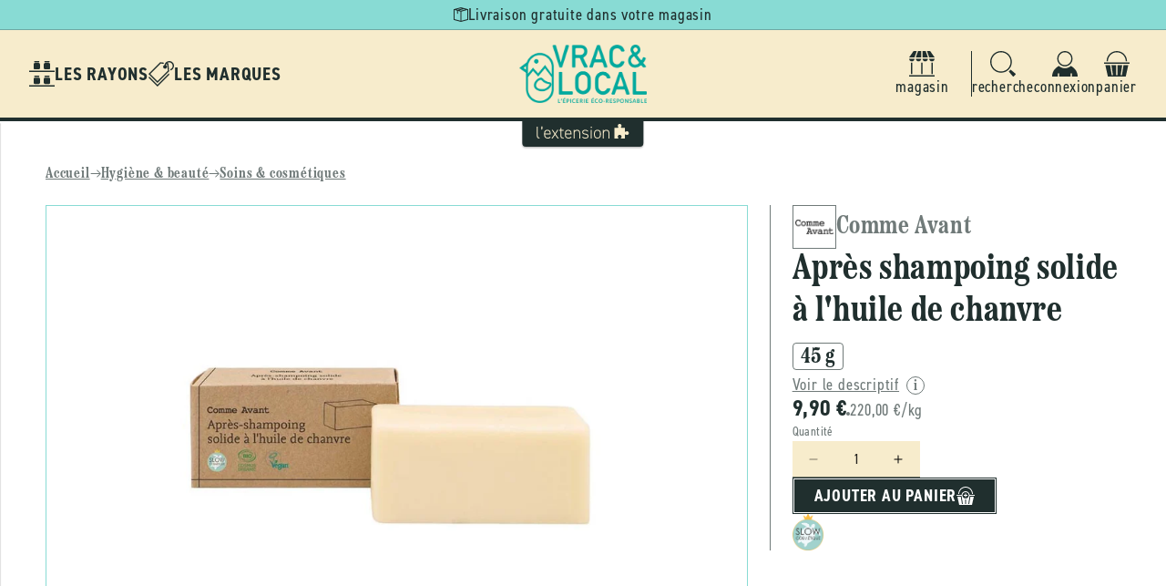

--- FILE ---
content_type: text/css
request_url: https://vracetlocal.com/cdn/shop/t/7/assets/component-cart-drawer.css?v=92234148564633166441731420536
body_size: 1064
content:
.drawer{position:fixed;z-index:1000;left:0;top:0;width:100vw;height:100%;display:flex;justify-content:flex-end;background-color:rgba(var(--color-foreground),.5);transition:visibility var(--duration-default) ease}.drawer.active{visibility:visible}.drawer__container{display:flex;align-items:stretch;height:100%;transition:transform var(--duration-default) ease;transform:translate(100%)}.drawer__inner{height:100%;width:40rem;max-width:calc(100vw - 3rem);padding:0 1.5rem;background-color:var(--white);box-shadow:-.02rem 0 .8rem .02rem var(--alpha-dark);overflow:hidden;display:flex;flex-direction:column}.drawer__inner-empty{height:100%;padding:0 1.5rem;overflow:hidden;display:flex;flex-direction:column}.cart-drawer__warnings{display:flex;flex-direction:column;flex:1;justify-content:center}cart-drawer.is-empty .drawer__inner{display:grid;grid-template-rows:1fr;align-items:center;padding:0}cart-drawer.is-empty .drawer__header{display:none}cart-drawer:not(.is-empty) .cart-drawer__warnings,cart-drawer:not(.is-empty) .cart-drawer__collection{display:none}.cart-drawer__warnings--has-collection .cart__login-title{margin-top:2.5rem}.drawer.active .drawer__container{transform:translate(0)}.drawer__header{position:relative;padding:var(--gap-s) 0 var(--gap-xs);display:flex;justify-content:space-between;align-items:center;border-bottom:solid .1rem var(--store-main-color-light)}.drawer__heading{font-size:var(--font-32)}.drawer__close{display:inline-block;padding:0;min-width:4.4rem;min-height:4.4rem;box-shadow:0 0 0 .2rem rgba(var(--color-button),0);position:absolute;top:10px;right:-10px;color:rgb(var(--color-foreground));background-color:transparent;border:none;cursor:pointer}.cart-drawer__warnings .drawer__close{right:5px}.drawer__close svg{height:2rem;width:2rem}.drawer__contents{flex-grow:1;display:flex;flex-direction:column}.drawer__footer{padding:var(--gap-xs) 0 var(--gap-s)}cart-drawer-items.is-empty+.drawer__footer{display:none}.drawer__footer>details{margin-top:-1.5rem;border-bottom:.1rem solid rgba(var(--color-foreground),.2)}.drawer__footer>details[open]{padding-bottom:1.5rem}.drawer__footer summary{display:flex;position:relative;line-height:1;padding:1.5rem 2.8rem 1.5rem 0}.drawer__footer>details+.cart-drawer__footer{padding-top:1.5rem}cart-drawer{position:fixed;top:0;left:0;width:100vw;height:100%}.cart-drawer__overlay{position:fixed;top:0;right:0;bottom:0;left:0;background-color:var(--alpha-dark)}.cart-drawer__overlay:empty{display:block}.cart-drawer__form{flex-grow:1;display:flex;flex-wrap:wrap}.cart-drawer__collection{margin:0 2.5rem 1.5rem}.cart-drawer .drawer__cart-items-wrapper{flex-grow:1}.cart-drawer .cart-items{width:100%;padding:var(--gap-s) 0}cart-drawer-items{overflow:auto;flex:1}@media screen and (max-height: 650px){cart-drawer-items{overflow:visible}.drawer__inner{overflow:scroll}}.cart-drawer__footer>*+*{margin-top:1rem}.cart-drawer .totals{justify-content:space-between}.cart-drawer .price{line-height:1}.cart-drawer .tax-note{margin:1.2rem 0 2rem auto;text-align:left}.cart-drawer .product-option dd{word-break:break-word}.cart-drawer details[open]>summary .icon-caret{transform:rotate(180deg)}.cart-drawer .cart__checkout-button{max-width:none}.drawer__footer .cart__dynamic-checkout-buttons{max-width:100%}.drawer__footer #dynamic-checkout-cart ul{flex-wrap:wrap!important;flex-direction:row!important;margin:.5rem -.5rem 0 0!important;gap:.5rem}.drawer__footer [data-shopify-buttoncontainer]{justify-content:flex-start}.drawer__footer #dynamic-checkout-cart ul>li{flex-basis:calc(50% - .5rem)!important;margin:0!important}.drawer__footer #dynamic-checkout-cart ul>li:only-child{flex-basis:100%!important;margin-right:.5rem!important}@media screen and (min-width: 750px){.drawer__footer #dynamic-checkout-cart ul>li{flex-basis:calc(100% / 3 - .5rem)!important;margin:0!important}.drawer__footer #dynamic-checkout-cart ul>li:first-child:nth-last-child(2),.drawer__footer #dynamic-checkout-cart ul>li:first-child:nth-last-child(2)~li,.drawer__footer #dynamic-checkout-cart ul>li:first-child:nth-last-child(4),.drawer__footer #dynamic-checkout-cart ul>li:first-child:nth-last-child(4)~li{flex-basis:calc(50% - .5rem)!important}}cart-drawer-items::-webkit-scrollbar{width:3px}cart-drawer-items::-webkit-scrollbar-thumb{background-color:rgba(var(--color-foreground),.7);border-radius:100px}cart-drawer-items::-webkit-scrollbar-track-piece{margin-top:31px}.cart-drawer .quantity-popover-container{padding:0}.cart-drawer .quantity-popover__info.global-settings-popup{transform:translateY(0);top:100%}.cart-drawer .cart-item__error{margin-top:.8rem}.cart-drawer .quantity-popover__info+.cart-item__error{margin-top:.2rem}@media screen and (min-width: 750px){.cart-drawer .cart-item__quantity--info quantity-popover>*{padding-left:0}.cart-drawer .cart-item__error{margin-left:0}}.cart-drawer__footer h2{display:flex;align-items:center;gap:var(--gap-xs);font-size:var(--font-24)}.cart-drawer__footer h2:after{content:"";display:block;flex-grow:1;height:.1rem;background-color:var(--store-main-color-light)}.cart-drawer__footer .footer-title{font-family:var(--font-heading-family);font-size:var(--font-16);color:var(--store-main-color)}.cart-drawer__footer .footer-title:after{content:"";display:block;min-width:2.4rem;height:.1rem;flex-grow:1;border-bottom:dotted .1rem var(--store-main-color-light)}.cart-drawer__footer .footer-title>div{border:solid .1rem var(--store-main-color-light);border-radius:50%;padding:var(--gap-xxs)}.cart-drawer__footer .footer-title .svg{width:1.6rem;height:1.6rem}.cart-drawer__footer .pick-up{font-family:var(--font-body-family);font-size:var(--font-16);color:var(--store-main-color-light);padding-left:var(--gap-l)}.cart-drawer__footer .pay-in-store,.cart-drawer__footer .pay-in-store .footer-title{color:var(--eucalyptus)}.cart-drawer__footer .pay-in-store .footer-title:after,.cart-drawer__footer .pay-in-store .footer-title>div{border-color:var(--eucalyptus)}.cart-drawer__footer .pay-in-store .svg>*{fill:var(--eucalyptus)!important}.cart-drawer__footer .footer-group{font-weight:var(--font-bold)}.preparation-fees>*{font-size:var(--font-16);margin:0}.booking-totals-info,.preparation-fees-info{margin-top:0;font-size:var(--font-14)}.cart-drawer__footer .totals .display-when-empty{height:.1rem;background-color:var(--store-secondary-color)}.cart-drawer__footer .totals .totals__subtotal-value{font-weight:var(--font-bold)}.cart-drawer__footer .totals__subtotal{font-size:var(--font-20)}.cart-drawer__footer .discounts__discount{display:flex;align-items:center;justify-content:flex-end;gap:var(--gap-xxs);color:var(--store-main-color);font-size:var(--font-16)}.cart-drawer__footer .discounts__discount svg{width:1.6rem;height:1.6rem;color:var(--store-main-color)}.cart__ctas .ext-btn{margin-top:var(--gap);width:100%}.cart-drawer .cart-item__media{display:block;position:relative;width:8rem;height:8rem;border:solid .1rem var(--store-secondary-color);border-radius:var(--rad);background-color:var(--white);overflow:hidden}.cart-drawer .cart-item__media>img{position:absolute;width:100%;height:100%;left:0;top:0;padding:var(--gap-xxs);object-fit:contain}.cart-drawer .cart-item .loading__spinner{right:5px;padding-top:2.5rem}.cart-drawer .cart-item__totals{pointer-events:none;display:flex;align-items:flex-start;justify-content:flex-end}.cart-drawer .cart-item__name{font-size:var(--font-16);color:var(--store-main-color);text-decoration:none}.cart-drawer .cart-item__name .details-brand{font-family:var(--font-heading-family);color:var(--store-main-color-light)}.cart-drawer .cart-item__name .details-brand:before{content:"";display:inline-block;width:.4rem;height:.4rem;background-color:var(--store-main-color-light);border-radius:50%;margin-right:var(--gap-xs)}.cart-drawer .cart-item__price{font-size:var(--font-16);color:var(--store-main-color-light)}.cart-drawer .cart-item__quantity{padding-top:var(--gap-xxs)}.cart-drawer .cart-item__quantity .quantity{min-height:4rem;height:4rem;background-color:var(--store-background-color);border-radius:var(--rad)}.cart-drawer .cart-item__quantity .cart-remove-button{border:0;padding:var(--gap-xs);background-color:transparent;cursor:pointer}.cart-drawer .cart-item__quantity .cart-remove-button svg{width:2rem;height:2rem;color:var(--store-main-color)}.cart-drawer .cart-item__totals .price--end{font-weight:var(--font-bold);color:var(--store-main-color)}.cart-drawer .product-option.booking,.cart-drawer .cart-item__totals .booking-item.price--end{color:var(--eucalyptus)}.cart-drawer .cart-item__error{display:flex;flex-direction:row-reverse;align-items:center;justify-content:flex-end;gap:var(--gap-xxs);padding-left:calc(8rem + var(--gap-s));margin-top:-1.2rem}.cart-drawer .cart-item__error svg{width:1.6rem;height:1.6rem;flex-shrink:0}.cart-drawer .cart-item__error-text:empty+svg{display:none}.booking-products-banner .svg{width:2.4rem;height:2.4rem;color:var(--eucalyptus);border:solid .1rem var(--eucalyptus);border-radius:50%;background-color:var(--white);padding:var(--gap-xxs)}.booking-products-banner h3{flex-grow:1;display:flex;align-items:center;gap:var(--gap-xs);font-size:var(--font-20);color:var(--eucalyptus)}.booking-products-banner h3:after{content:"";display:block;flex-grow:1;height:.1rem;background-color:var(--eucalyptus)}
/*# sourceMappingURL=/cdn/shop/t/7/assets/component-cart-drawer.css.map?v=92234148564633166441731420536 */
